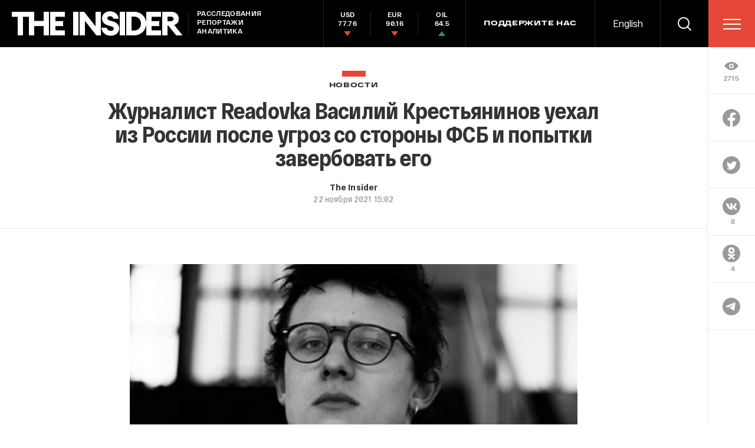

--- FILE ---
content_type: text/html; charset=utf-8
request_url: https://www.google.com/recaptcha/api2/anchor?ar=1&k=6LfXXlQrAAAAAJfFz-T9_R_zHKzorpYdeA7oEl5d&co=aHR0cHM6Ly90aGVpbnMucnU6NDQz&hl=en&v=PoyoqOPhxBO7pBk68S4YbpHZ&size=invisible&anchor-ms=20000&execute-ms=30000&cb=2mf6a1bqvryz
body_size: 49524
content:
<!DOCTYPE HTML><html dir="ltr" lang="en"><head><meta http-equiv="Content-Type" content="text/html; charset=UTF-8">
<meta http-equiv="X-UA-Compatible" content="IE=edge">
<title>reCAPTCHA</title>
<style type="text/css">
/* cyrillic-ext */
@font-face {
  font-family: 'Roboto';
  font-style: normal;
  font-weight: 400;
  font-stretch: 100%;
  src: url(//fonts.gstatic.com/s/roboto/v48/KFO7CnqEu92Fr1ME7kSn66aGLdTylUAMa3GUBHMdazTgWw.woff2) format('woff2');
  unicode-range: U+0460-052F, U+1C80-1C8A, U+20B4, U+2DE0-2DFF, U+A640-A69F, U+FE2E-FE2F;
}
/* cyrillic */
@font-face {
  font-family: 'Roboto';
  font-style: normal;
  font-weight: 400;
  font-stretch: 100%;
  src: url(//fonts.gstatic.com/s/roboto/v48/KFO7CnqEu92Fr1ME7kSn66aGLdTylUAMa3iUBHMdazTgWw.woff2) format('woff2');
  unicode-range: U+0301, U+0400-045F, U+0490-0491, U+04B0-04B1, U+2116;
}
/* greek-ext */
@font-face {
  font-family: 'Roboto';
  font-style: normal;
  font-weight: 400;
  font-stretch: 100%;
  src: url(//fonts.gstatic.com/s/roboto/v48/KFO7CnqEu92Fr1ME7kSn66aGLdTylUAMa3CUBHMdazTgWw.woff2) format('woff2');
  unicode-range: U+1F00-1FFF;
}
/* greek */
@font-face {
  font-family: 'Roboto';
  font-style: normal;
  font-weight: 400;
  font-stretch: 100%;
  src: url(//fonts.gstatic.com/s/roboto/v48/KFO7CnqEu92Fr1ME7kSn66aGLdTylUAMa3-UBHMdazTgWw.woff2) format('woff2');
  unicode-range: U+0370-0377, U+037A-037F, U+0384-038A, U+038C, U+038E-03A1, U+03A3-03FF;
}
/* math */
@font-face {
  font-family: 'Roboto';
  font-style: normal;
  font-weight: 400;
  font-stretch: 100%;
  src: url(//fonts.gstatic.com/s/roboto/v48/KFO7CnqEu92Fr1ME7kSn66aGLdTylUAMawCUBHMdazTgWw.woff2) format('woff2');
  unicode-range: U+0302-0303, U+0305, U+0307-0308, U+0310, U+0312, U+0315, U+031A, U+0326-0327, U+032C, U+032F-0330, U+0332-0333, U+0338, U+033A, U+0346, U+034D, U+0391-03A1, U+03A3-03A9, U+03B1-03C9, U+03D1, U+03D5-03D6, U+03F0-03F1, U+03F4-03F5, U+2016-2017, U+2034-2038, U+203C, U+2040, U+2043, U+2047, U+2050, U+2057, U+205F, U+2070-2071, U+2074-208E, U+2090-209C, U+20D0-20DC, U+20E1, U+20E5-20EF, U+2100-2112, U+2114-2115, U+2117-2121, U+2123-214F, U+2190, U+2192, U+2194-21AE, U+21B0-21E5, U+21F1-21F2, U+21F4-2211, U+2213-2214, U+2216-22FF, U+2308-230B, U+2310, U+2319, U+231C-2321, U+2336-237A, U+237C, U+2395, U+239B-23B7, U+23D0, U+23DC-23E1, U+2474-2475, U+25AF, U+25B3, U+25B7, U+25BD, U+25C1, U+25CA, U+25CC, U+25FB, U+266D-266F, U+27C0-27FF, U+2900-2AFF, U+2B0E-2B11, U+2B30-2B4C, U+2BFE, U+3030, U+FF5B, U+FF5D, U+1D400-1D7FF, U+1EE00-1EEFF;
}
/* symbols */
@font-face {
  font-family: 'Roboto';
  font-style: normal;
  font-weight: 400;
  font-stretch: 100%;
  src: url(//fonts.gstatic.com/s/roboto/v48/KFO7CnqEu92Fr1ME7kSn66aGLdTylUAMaxKUBHMdazTgWw.woff2) format('woff2');
  unicode-range: U+0001-000C, U+000E-001F, U+007F-009F, U+20DD-20E0, U+20E2-20E4, U+2150-218F, U+2190, U+2192, U+2194-2199, U+21AF, U+21E6-21F0, U+21F3, U+2218-2219, U+2299, U+22C4-22C6, U+2300-243F, U+2440-244A, U+2460-24FF, U+25A0-27BF, U+2800-28FF, U+2921-2922, U+2981, U+29BF, U+29EB, U+2B00-2BFF, U+4DC0-4DFF, U+FFF9-FFFB, U+10140-1018E, U+10190-1019C, U+101A0, U+101D0-101FD, U+102E0-102FB, U+10E60-10E7E, U+1D2C0-1D2D3, U+1D2E0-1D37F, U+1F000-1F0FF, U+1F100-1F1AD, U+1F1E6-1F1FF, U+1F30D-1F30F, U+1F315, U+1F31C, U+1F31E, U+1F320-1F32C, U+1F336, U+1F378, U+1F37D, U+1F382, U+1F393-1F39F, U+1F3A7-1F3A8, U+1F3AC-1F3AF, U+1F3C2, U+1F3C4-1F3C6, U+1F3CA-1F3CE, U+1F3D4-1F3E0, U+1F3ED, U+1F3F1-1F3F3, U+1F3F5-1F3F7, U+1F408, U+1F415, U+1F41F, U+1F426, U+1F43F, U+1F441-1F442, U+1F444, U+1F446-1F449, U+1F44C-1F44E, U+1F453, U+1F46A, U+1F47D, U+1F4A3, U+1F4B0, U+1F4B3, U+1F4B9, U+1F4BB, U+1F4BF, U+1F4C8-1F4CB, U+1F4D6, U+1F4DA, U+1F4DF, U+1F4E3-1F4E6, U+1F4EA-1F4ED, U+1F4F7, U+1F4F9-1F4FB, U+1F4FD-1F4FE, U+1F503, U+1F507-1F50B, U+1F50D, U+1F512-1F513, U+1F53E-1F54A, U+1F54F-1F5FA, U+1F610, U+1F650-1F67F, U+1F687, U+1F68D, U+1F691, U+1F694, U+1F698, U+1F6AD, U+1F6B2, U+1F6B9-1F6BA, U+1F6BC, U+1F6C6-1F6CF, U+1F6D3-1F6D7, U+1F6E0-1F6EA, U+1F6F0-1F6F3, U+1F6F7-1F6FC, U+1F700-1F7FF, U+1F800-1F80B, U+1F810-1F847, U+1F850-1F859, U+1F860-1F887, U+1F890-1F8AD, U+1F8B0-1F8BB, U+1F8C0-1F8C1, U+1F900-1F90B, U+1F93B, U+1F946, U+1F984, U+1F996, U+1F9E9, U+1FA00-1FA6F, U+1FA70-1FA7C, U+1FA80-1FA89, U+1FA8F-1FAC6, U+1FACE-1FADC, U+1FADF-1FAE9, U+1FAF0-1FAF8, U+1FB00-1FBFF;
}
/* vietnamese */
@font-face {
  font-family: 'Roboto';
  font-style: normal;
  font-weight: 400;
  font-stretch: 100%;
  src: url(//fonts.gstatic.com/s/roboto/v48/KFO7CnqEu92Fr1ME7kSn66aGLdTylUAMa3OUBHMdazTgWw.woff2) format('woff2');
  unicode-range: U+0102-0103, U+0110-0111, U+0128-0129, U+0168-0169, U+01A0-01A1, U+01AF-01B0, U+0300-0301, U+0303-0304, U+0308-0309, U+0323, U+0329, U+1EA0-1EF9, U+20AB;
}
/* latin-ext */
@font-face {
  font-family: 'Roboto';
  font-style: normal;
  font-weight: 400;
  font-stretch: 100%;
  src: url(//fonts.gstatic.com/s/roboto/v48/KFO7CnqEu92Fr1ME7kSn66aGLdTylUAMa3KUBHMdazTgWw.woff2) format('woff2');
  unicode-range: U+0100-02BA, U+02BD-02C5, U+02C7-02CC, U+02CE-02D7, U+02DD-02FF, U+0304, U+0308, U+0329, U+1D00-1DBF, U+1E00-1E9F, U+1EF2-1EFF, U+2020, U+20A0-20AB, U+20AD-20C0, U+2113, U+2C60-2C7F, U+A720-A7FF;
}
/* latin */
@font-face {
  font-family: 'Roboto';
  font-style: normal;
  font-weight: 400;
  font-stretch: 100%;
  src: url(//fonts.gstatic.com/s/roboto/v48/KFO7CnqEu92Fr1ME7kSn66aGLdTylUAMa3yUBHMdazQ.woff2) format('woff2');
  unicode-range: U+0000-00FF, U+0131, U+0152-0153, U+02BB-02BC, U+02C6, U+02DA, U+02DC, U+0304, U+0308, U+0329, U+2000-206F, U+20AC, U+2122, U+2191, U+2193, U+2212, U+2215, U+FEFF, U+FFFD;
}
/* cyrillic-ext */
@font-face {
  font-family: 'Roboto';
  font-style: normal;
  font-weight: 500;
  font-stretch: 100%;
  src: url(//fonts.gstatic.com/s/roboto/v48/KFO7CnqEu92Fr1ME7kSn66aGLdTylUAMa3GUBHMdazTgWw.woff2) format('woff2');
  unicode-range: U+0460-052F, U+1C80-1C8A, U+20B4, U+2DE0-2DFF, U+A640-A69F, U+FE2E-FE2F;
}
/* cyrillic */
@font-face {
  font-family: 'Roboto';
  font-style: normal;
  font-weight: 500;
  font-stretch: 100%;
  src: url(//fonts.gstatic.com/s/roboto/v48/KFO7CnqEu92Fr1ME7kSn66aGLdTylUAMa3iUBHMdazTgWw.woff2) format('woff2');
  unicode-range: U+0301, U+0400-045F, U+0490-0491, U+04B0-04B1, U+2116;
}
/* greek-ext */
@font-face {
  font-family: 'Roboto';
  font-style: normal;
  font-weight: 500;
  font-stretch: 100%;
  src: url(//fonts.gstatic.com/s/roboto/v48/KFO7CnqEu92Fr1ME7kSn66aGLdTylUAMa3CUBHMdazTgWw.woff2) format('woff2');
  unicode-range: U+1F00-1FFF;
}
/* greek */
@font-face {
  font-family: 'Roboto';
  font-style: normal;
  font-weight: 500;
  font-stretch: 100%;
  src: url(//fonts.gstatic.com/s/roboto/v48/KFO7CnqEu92Fr1ME7kSn66aGLdTylUAMa3-UBHMdazTgWw.woff2) format('woff2');
  unicode-range: U+0370-0377, U+037A-037F, U+0384-038A, U+038C, U+038E-03A1, U+03A3-03FF;
}
/* math */
@font-face {
  font-family: 'Roboto';
  font-style: normal;
  font-weight: 500;
  font-stretch: 100%;
  src: url(//fonts.gstatic.com/s/roboto/v48/KFO7CnqEu92Fr1ME7kSn66aGLdTylUAMawCUBHMdazTgWw.woff2) format('woff2');
  unicode-range: U+0302-0303, U+0305, U+0307-0308, U+0310, U+0312, U+0315, U+031A, U+0326-0327, U+032C, U+032F-0330, U+0332-0333, U+0338, U+033A, U+0346, U+034D, U+0391-03A1, U+03A3-03A9, U+03B1-03C9, U+03D1, U+03D5-03D6, U+03F0-03F1, U+03F4-03F5, U+2016-2017, U+2034-2038, U+203C, U+2040, U+2043, U+2047, U+2050, U+2057, U+205F, U+2070-2071, U+2074-208E, U+2090-209C, U+20D0-20DC, U+20E1, U+20E5-20EF, U+2100-2112, U+2114-2115, U+2117-2121, U+2123-214F, U+2190, U+2192, U+2194-21AE, U+21B0-21E5, U+21F1-21F2, U+21F4-2211, U+2213-2214, U+2216-22FF, U+2308-230B, U+2310, U+2319, U+231C-2321, U+2336-237A, U+237C, U+2395, U+239B-23B7, U+23D0, U+23DC-23E1, U+2474-2475, U+25AF, U+25B3, U+25B7, U+25BD, U+25C1, U+25CA, U+25CC, U+25FB, U+266D-266F, U+27C0-27FF, U+2900-2AFF, U+2B0E-2B11, U+2B30-2B4C, U+2BFE, U+3030, U+FF5B, U+FF5D, U+1D400-1D7FF, U+1EE00-1EEFF;
}
/* symbols */
@font-face {
  font-family: 'Roboto';
  font-style: normal;
  font-weight: 500;
  font-stretch: 100%;
  src: url(//fonts.gstatic.com/s/roboto/v48/KFO7CnqEu92Fr1ME7kSn66aGLdTylUAMaxKUBHMdazTgWw.woff2) format('woff2');
  unicode-range: U+0001-000C, U+000E-001F, U+007F-009F, U+20DD-20E0, U+20E2-20E4, U+2150-218F, U+2190, U+2192, U+2194-2199, U+21AF, U+21E6-21F0, U+21F3, U+2218-2219, U+2299, U+22C4-22C6, U+2300-243F, U+2440-244A, U+2460-24FF, U+25A0-27BF, U+2800-28FF, U+2921-2922, U+2981, U+29BF, U+29EB, U+2B00-2BFF, U+4DC0-4DFF, U+FFF9-FFFB, U+10140-1018E, U+10190-1019C, U+101A0, U+101D0-101FD, U+102E0-102FB, U+10E60-10E7E, U+1D2C0-1D2D3, U+1D2E0-1D37F, U+1F000-1F0FF, U+1F100-1F1AD, U+1F1E6-1F1FF, U+1F30D-1F30F, U+1F315, U+1F31C, U+1F31E, U+1F320-1F32C, U+1F336, U+1F378, U+1F37D, U+1F382, U+1F393-1F39F, U+1F3A7-1F3A8, U+1F3AC-1F3AF, U+1F3C2, U+1F3C4-1F3C6, U+1F3CA-1F3CE, U+1F3D4-1F3E0, U+1F3ED, U+1F3F1-1F3F3, U+1F3F5-1F3F7, U+1F408, U+1F415, U+1F41F, U+1F426, U+1F43F, U+1F441-1F442, U+1F444, U+1F446-1F449, U+1F44C-1F44E, U+1F453, U+1F46A, U+1F47D, U+1F4A3, U+1F4B0, U+1F4B3, U+1F4B9, U+1F4BB, U+1F4BF, U+1F4C8-1F4CB, U+1F4D6, U+1F4DA, U+1F4DF, U+1F4E3-1F4E6, U+1F4EA-1F4ED, U+1F4F7, U+1F4F9-1F4FB, U+1F4FD-1F4FE, U+1F503, U+1F507-1F50B, U+1F50D, U+1F512-1F513, U+1F53E-1F54A, U+1F54F-1F5FA, U+1F610, U+1F650-1F67F, U+1F687, U+1F68D, U+1F691, U+1F694, U+1F698, U+1F6AD, U+1F6B2, U+1F6B9-1F6BA, U+1F6BC, U+1F6C6-1F6CF, U+1F6D3-1F6D7, U+1F6E0-1F6EA, U+1F6F0-1F6F3, U+1F6F7-1F6FC, U+1F700-1F7FF, U+1F800-1F80B, U+1F810-1F847, U+1F850-1F859, U+1F860-1F887, U+1F890-1F8AD, U+1F8B0-1F8BB, U+1F8C0-1F8C1, U+1F900-1F90B, U+1F93B, U+1F946, U+1F984, U+1F996, U+1F9E9, U+1FA00-1FA6F, U+1FA70-1FA7C, U+1FA80-1FA89, U+1FA8F-1FAC6, U+1FACE-1FADC, U+1FADF-1FAE9, U+1FAF0-1FAF8, U+1FB00-1FBFF;
}
/* vietnamese */
@font-face {
  font-family: 'Roboto';
  font-style: normal;
  font-weight: 500;
  font-stretch: 100%;
  src: url(//fonts.gstatic.com/s/roboto/v48/KFO7CnqEu92Fr1ME7kSn66aGLdTylUAMa3OUBHMdazTgWw.woff2) format('woff2');
  unicode-range: U+0102-0103, U+0110-0111, U+0128-0129, U+0168-0169, U+01A0-01A1, U+01AF-01B0, U+0300-0301, U+0303-0304, U+0308-0309, U+0323, U+0329, U+1EA0-1EF9, U+20AB;
}
/* latin-ext */
@font-face {
  font-family: 'Roboto';
  font-style: normal;
  font-weight: 500;
  font-stretch: 100%;
  src: url(//fonts.gstatic.com/s/roboto/v48/KFO7CnqEu92Fr1ME7kSn66aGLdTylUAMa3KUBHMdazTgWw.woff2) format('woff2');
  unicode-range: U+0100-02BA, U+02BD-02C5, U+02C7-02CC, U+02CE-02D7, U+02DD-02FF, U+0304, U+0308, U+0329, U+1D00-1DBF, U+1E00-1E9F, U+1EF2-1EFF, U+2020, U+20A0-20AB, U+20AD-20C0, U+2113, U+2C60-2C7F, U+A720-A7FF;
}
/* latin */
@font-face {
  font-family: 'Roboto';
  font-style: normal;
  font-weight: 500;
  font-stretch: 100%;
  src: url(//fonts.gstatic.com/s/roboto/v48/KFO7CnqEu92Fr1ME7kSn66aGLdTylUAMa3yUBHMdazQ.woff2) format('woff2');
  unicode-range: U+0000-00FF, U+0131, U+0152-0153, U+02BB-02BC, U+02C6, U+02DA, U+02DC, U+0304, U+0308, U+0329, U+2000-206F, U+20AC, U+2122, U+2191, U+2193, U+2212, U+2215, U+FEFF, U+FFFD;
}
/* cyrillic-ext */
@font-face {
  font-family: 'Roboto';
  font-style: normal;
  font-weight: 900;
  font-stretch: 100%;
  src: url(//fonts.gstatic.com/s/roboto/v48/KFO7CnqEu92Fr1ME7kSn66aGLdTylUAMa3GUBHMdazTgWw.woff2) format('woff2');
  unicode-range: U+0460-052F, U+1C80-1C8A, U+20B4, U+2DE0-2DFF, U+A640-A69F, U+FE2E-FE2F;
}
/* cyrillic */
@font-face {
  font-family: 'Roboto';
  font-style: normal;
  font-weight: 900;
  font-stretch: 100%;
  src: url(//fonts.gstatic.com/s/roboto/v48/KFO7CnqEu92Fr1ME7kSn66aGLdTylUAMa3iUBHMdazTgWw.woff2) format('woff2');
  unicode-range: U+0301, U+0400-045F, U+0490-0491, U+04B0-04B1, U+2116;
}
/* greek-ext */
@font-face {
  font-family: 'Roboto';
  font-style: normal;
  font-weight: 900;
  font-stretch: 100%;
  src: url(//fonts.gstatic.com/s/roboto/v48/KFO7CnqEu92Fr1ME7kSn66aGLdTylUAMa3CUBHMdazTgWw.woff2) format('woff2');
  unicode-range: U+1F00-1FFF;
}
/* greek */
@font-face {
  font-family: 'Roboto';
  font-style: normal;
  font-weight: 900;
  font-stretch: 100%;
  src: url(//fonts.gstatic.com/s/roboto/v48/KFO7CnqEu92Fr1ME7kSn66aGLdTylUAMa3-UBHMdazTgWw.woff2) format('woff2');
  unicode-range: U+0370-0377, U+037A-037F, U+0384-038A, U+038C, U+038E-03A1, U+03A3-03FF;
}
/* math */
@font-face {
  font-family: 'Roboto';
  font-style: normal;
  font-weight: 900;
  font-stretch: 100%;
  src: url(//fonts.gstatic.com/s/roboto/v48/KFO7CnqEu92Fr1ME7kSn66aGLdTylUAMawCUBHMdazTgWw.woff2) format('woff2');
  unicode-range: U+0302-0303, U+0305, U+0307-0308, U+0310, U+0312, U+0315, U+031A, U+0326-0327, U+032C, U+032F-0330, U+0332-0333, U+0338, U+033A, U+0346, U+034D, U+0391-03A1, U+03A3-03A9, U+03B1-03C9, U+03D1, U+03D5-03D6, U+03F0-03F1, U+03F4-03F5, U+2016-2017, U+2034-2038, U+203C, U+2040, U+2043, U+2047, U+2050, U+2057, U+205F, U+2070-2071, U+2074-208E, U+2090-209C, U+20D0-20DC, U+20E1, U+20E5-20EF, U+2100-2112, U+2114-2115, U+2117-2121, U+2123-214F, U+2190, U+2192, U+2194-21AE, U+21B0-21E5, U+21F1-21F2, U+21F4-2211, U+2213-2214, U+2216-22FF, U+2308-230B, U+2310, U+2319, U+231C-2321, U+2336-237A, U+237C, U+2395, U+239B-23B7, U+23D0, U+23DC-23E1, U+2474-2475, U+25AF, U+25B3, U+25B7, U+25BD, U+25C1, U+25CA, U+25CC, U+25FB, U+266D-266F, U+27C0-27FF, U+2900-2AFF, U+2B0E-2B11, U+2B30-2B4C, U+2BFE, U+3030, U+FF5B, U+FF5D, U+1D400-1D7FF, U+1EE00-1EEFF;
}
/* symbols */
@font-face {
  font-family: 'Roboto';
  font-style: normal;
  font-weight: 900;
  font-stretch: 100%;
  src: url(//fonts.gstatic.com/s/roboto/v48/KFO7CnqEu92Fr1ME7kSn66aGLdTylUAMaxKUBHMdazTgWw.woff2) format('woff2');
  unicode-range: U+0001-000C, U+000E-001F, U+007F-009F, U+20DD-20E0, U+20E2-20E4, U+2150-218F, U+2190, U+2192, U+2194-2199, U+21AF, U+21E6-21F0, U+21F3, U+2218-2219, U+2299, U+22C4-22C6, U+2300-243F, U+2440-244A, U+2460-24FF, U+25A0-27BF, U+2800-28FF, U+2921-2922, U+2981, U+29BF, U+29EB, U+2B00-2BFF, U+4DC0-4DFF, U+FFF9-FFFB, U+10140-1018E, U+10190-1019C, U+101A0, U+101D0-101FD, U+102E0-102FB, U+10E60-10E7E, U+1D2C0-1D2D3, U+1D2E0-1D37F, U+1F000-1F0FF, U+1F100-1F1AD, U+1F1E6-1F1FF, U+1F30D-1F30F, U+1F315, U+1F31C, U+1F31E, U+1F320-1F32C, U+1F336, U+1F378, U+1F37D, U+1F382, U+1F393-1F39F, U+1F3A7-1F3A8, U+1F3AC-1F3AF, U+1F3C2, U+1F3C4-1F3C6, U+1F3CA-1F3CE, U+1F3D4-1F3E0, U+1F3ED, U+1F3F1-1F3F3, U+1F3F5-1F3F7, U+1F408, U+1F415, U+1F41F, U+1F426, U+1F43F, U+1F441-1F442, U+1F444, U+1F446-1F449, U+1F44C-1F44E, U+1F453, U+1F46A, U+1F47D, U+1F4A3, U+1F4B0, U+1F4B3, U+1F4B9, U+1F4BB, U+1F4BF, U+1F4C8-1F4CB, U+1F4D6, U+1F4DA, U+1F4DF, U+1F4E3-1F4E6, U+1F4EA-1F4ED, U+1F4F7, U+1F4F9-1F4FB, U+1F4FD-1F4FE, U+1F503, U+1F507-1F50B, U+1F50D, U+1F512-1F513, U+1F53E-1F54A, U+1F54F-1F5FA, U+1F610, U+1F650-1F67F, U+1F687, U+1F68D, U+1F691, U+1F694, U+1F698, U+1F6AD, U+1F6B2, U+1F6B9-1F6BA, U+1F6BC, U+1F6C6-1F6CF, U+1F6D3-1F6D7, U+1F6E0-1F6EA, U+1F6F0-1F6F3, U+1F6F7-1F6FC, U+1F700-1F7FF, U+1F800-1F80B, U+1F810-1F847, U+1F850-1F859, U+1F860-1F887, U+1F890-1F8AD, U+1F8B0-1F8BB, U+1F8C0-1F8C1, U+1F900-1F90B, U+1F93B, U+1F946, U+1F984, U+1F996, U+1F9E9, U+1FA00-1FA6F, U+1FA70-1FA7C, U+1FA80-1FA89, U+1FA8F-1FAC6, U+1FACE-1FADC, U+1FADF-1FAE9, U+1FAF0-1FAF8, U+1FB00-1FBFF;
}
/* vietnamese */
@font-face {
  font-family: 'Roboto';
  font-style: normal;
  font-weight: 900;
  font-stretch: 100%;
  src: url(//fonts.gstatic.com/s/roboto/v48/KFO7CnqEu92Fr1ME7kSn66aGLdTylUAMa3OUBHMdazTgWw.woff2) format('woff2');
  unicode-range: U+0102-0103, U+0110-0111, U+0128-0129, U+0168-0169, U+01A0-01A1, U+01AF-01B0, U+0300-0301, U+0303-0304, U+0308-0309, U+0323, U+0329, U+1EA0-1EF9, U+20AB;
}
/* latin-ext */
@font-face {
  font-family: 'Roboto';
  font-style: normal;
  font-weight: 900;
  font-stretch: 100%;
  src: url(//fonts.gstatic.com/s/roboto/v48/KFO7CnqEu92Fr1ME7kSn66aGLdTylUAMa3KUBHMdazTgWw.woff2) format('woff2');
  unicode-range: U+0100-02BA, U+02BD-02C5, U+02C7-02CC, U+02CE-02D7, U+02DD-02FF, U+0304, U+0308, U+0329, U+1D00-1DBF, U+1E00-1E9F, U+1EF2-1EFF, U+2020, U+20A0-20AB, U+20AD-20C0, U+2113, U+2C60-2C7F, U+A720-A7FF;
}
/* latin */
@font-face {
  font-family: 'Roboto';
  font-style: normal;
  font-weight: 900;
  font-stretch: 100%;
  src: url(//fonts.gstatic.com/s/roboto/v48/KFO7CnqEu92Fr1ME7kSn66aGLdTylUAMa3yUBHMdazQ.woff2) format('woff2');
  unicode-range: U+0000-00FF, U+0131, U+0152-0153, U+02BB-02BC, U+02C6, U+02DA, U+02DC, U+0304, U+0308, U+0329, U+2000-206F, U+20AC, U+2122, U+2191, U+2193, U+2212, U+2215, U+FEFF, U+FFFD;
}

</style>
<link rel="stylesheet" type="text/css" href="https://www.gstatic.com/recaptcha/releases/PoyoqOPhxBO7pBk68S4YbpHZ/styles__ltr.css">
<script nonce="RaYMjk4mmZQmrncHJ6M8fw" type="text/javascript">window['__recaptcha_api'] = 'https://www.google.com/recaptcha/api2/';</script>
<script type="text/javascript" src="https://www.gstatic.com/recaptcha/releases/PoyoqOPhxBO7pBk68S4YbpHZ/recaptcha__en.js" nonce="RaYMjk4mmZQmrncHJ6M8fw">
      
    </script></head>
<body><div id="rc-anchor-alert" class="rc-anchor-alert"></div>
<input type="hidden" id="recaptcha-token" value="[base64]">
<script type="text/javascript" nonce="RaYMjk4mmZQmrncHJ6M8fw">
      recaptcha.anchor.Main.init("[\x22ainput\x22,[\x22bgdata\x22,\x22\x22,\[base64]/[base64]/[base64]/ZyhXLGgpOnEoW04sMjEsbF0sVywwKSxoKSxmYWxzZSxmYWxzZSl9Y2F0Y2goayl7RygzNTgsVyk/[base64]/[base64]/[base64]/[base64]/[base64]/[base64]/[base64]/bmV3IEJbT10oRFswXSk6dz09Mj9uZXcgQltPXShEWzBdLERbMV0pOnc9PTM/bmV3IEJbT10oRFswXSxEWzFdLERbMl0pOnc9PTQ/[base64]/[base64]/[base64]/[base64]/[base64]\\u003d\x22,\[base64]\\u003d\x22,\x22LjrDnsOiw7QHwoTDhkQ0NW47BcOKwpYaV8Kyw78ubEPCtMKcVFbDhcOiw5hJw5vDp8K7w6pcVAI2w6fCszVBw4VgYzk3w47DgsKTw4/[base64]/Cv8O9wr/Cr18Fwr9ewpjCkcOJK8KxQ8OLdEVFOyw6csKEwpwSw44banc0UMOEIVUQLRXDiSdzcMOCNB4rFsK2IVDCtW7CiloRw5Zvw5nCjcO9w7l9wq/DszMoOANpwqzCg8Ouw6LCrHnDly/DqsOuwrdLw4HCoBxFwoPCsh/[base64]/DkMO4wpnDgcO1bnwxwpzDn8KTwo0rRErDmMO2bmvDvcOGRX/Ds8OCw5Q2SMOdYcK1wpc/SVfDssKtw6PDgQfCicKSw7HCnm7DusKYwrMxXWd/HF4Kwo/Dq8OnRiLDpAERRMOyw79sw70Ow7d7LXfCl8OmDUDCvMKxGcOzw6bDvx18w6/Cr0N7wrZkwpHDnwfDu8OcwpVUNMKYwp/DvcOtw5zCqMKxwqR1IxXDjhhIe8O4wpzCp8Kow4rDiMKaw7jCq8KLM8OKe1vCrMO0woc3FVZLNsORME/CmMKAwoLCvsOeb8Kzwr3DnnHDgMKwwofDgEdbw4TCmMKrMMOQKMOGY0BuGMKYbSN/ICbCoWVQw65ELyJEFcOYw4zDgW3Dq2PDrMO9CMOzdsOywrfCtsKZwqnCgBQkw6xaw7g7UncjwoLDucK7CkgtWsOwwr5HUcKLwqfCsSDDv8KCC8KDUcKGTsKbbMKxw4JHwrF5w5Efw6guwq8bSRXDnQfCvkpbw6ASw5AYLB3ClMK1wpLCkcOGC2TDhy/[base64]/Cp8ODwrYHAsOfOhDCssKyfXpOP8OEw5zCqzrDncOEGEgIwojDp0fDqcKGwp/[base64]/CrsK9FcO7cBILwqXCgD4DwofCrDTDt8ODw4YYDwXDvsKIQsKPH8OVZMKIJwdBw48Gw5TCtCTDjcOdEGnCscKYwo/[base64]/U8Oiwr/DsMOvCcKswp7Dh8OGw7QdbcOuwrQ6w6TCgB5Xwpg6w6kqwoghZgPCmy11w5o0VsOtQ8OtWcKzw4hKHcKmXsKDw7nCocOsbcK4w4HCsjscdgrCiHnDqQnCpsKjwrNsw6UmwqcpO8Knwoxnw7x1P2fCp8OUwr/CrcOIwonDtcOuwo/Dv0bCqsKHw69Uw5Uaw77DskzChQrCog0mUMOSw69Cw6/[base64]/DocOafDHDhVBwUcOow5pRSknDqHXDuMO9woTDgxfCs8Oxw6FiwonCmwAwWGNJH39Gw6YXw47CrzXCkyvDl0Bfw7F5MFQhEyPDscOSG8OZw6YGLwcKZgnCgsO6Qk87U082PMOyVsKNcAldRhHCsMOBDsKlDHwmeSAKAzcSwpfCiBR/AcKgw7DCiwLCqDNyw7wpwqxFHGgOw4zDkl3Dl3bDvMKjwpdiw5kWcMO/w5cow7vCncKiPVvDvsOZT8KrFcK7w6jDgcOTw6zDnCLDrwNWKj/CgwlCKV/CvMOWw5o6wrnDv8KfwrbCnDsiwphNa0bCvCIlworDpj7Dq0N8wqHDjX/Dsy/Cv8KXw54oKMOaasK7w5fDu8KSbG0Hw5zDssKsDRUOK8OaaxHDtWYEw6zDh2FdZMOawqNTCxTDkHlrw7PDhcOFwoohwqNEwrLCo8Kkwq5WEUzCtwc8wrFkw4XCmsOKdsKvwrvDm8K4FglQw4I+HMKzAA/Dnlx2dEjCiMKuUWvDncKUw5DDpQFWwp3CscOhwrVFw4DCoMKIwoTCrsKhKcOpdw5hF8O0wrgmGELCmMOpw4/[base64]/CocK7MsO5w7zDpMK1w7hlbUcgbRdvcT4jw7rDnMOZwrHDunUQQQI3wpLCmmBEDsOuS25/RcOmBWkubgLCrMONwo9eH1jDq3bDm1vCpMO+Z8Ojw687fsOAw47DmnHCiEvDpHzCvMKhMhtjwptvw5DCqgbDsDsBw4JcCC9nWcKWMcOMw7jCmsOiOXnDqsKpYcO/w4QPbMKRw5J3w4nDl0dedcKFWFJGc8Oow5Btw5vCrXrCoXh9OEnCi8K9wpodw5LCr3LCsMKAwrp5w4tQKAzCrTluwpbCtcKMEcKzw4FWw4lUY8OyeGozw7fClQLCucO7w4QlEGQLeGPCmFbCugozwpHDhxPCp8OhbXvCv8K8f2TCr8KAL3xjw7/DvMOJwo/DssOlLHEYUcKbw6BzLEtWw6Q/KMK7acK7w75WV8KoMjU8WcO1FMKlw4LCmMO3wp4yZcKQfj/CtsOXHTvCl8K4wrTCjGfClMO9L15KFMO0wqfDn3YQw6PCkcOAScK7w6pcE8Oybm/[base64]/DjMOQw5/DkFzChjHCohHDixkrw7Asw7Y/acORwp4vVSgkw77DjiTDhcKWOMOrGCvDkcO+w47DpWFHwqR0Y8Ovw69qw69xIsO3acOowogMOHEkZcO9w4VzEsKHw5rCosKBFcK1SsKTwq3DrWVxOSEGw5x5ZFjDl3rDim1JwrDDkkJQYMOww5/DlsOswp93w4PCp0hSFcKFScK6w78Ww5zDp8KAwoXCl8Olwr3CvsKLbjbCjx5fcMOHIlN6T8OTNMKowobDhsOGRTLCnG3DtinCnjVpwoVaw5AEAcODwrjDtz8sP145w5grPAFfwrvCrnpDw6EKw7Bxwp1UDcOHYXwowrnDkR/Co8OXwrXCq8OQwrVkCRHCgFQRw6/Ci8O1wrIJwqYvwo3DoEfDnU/CpcOUX8K7wpAxVgMyV8OrYMOWQA1uWFN7YsKIMsOFS8KXw7EFC0FSwqPCrMODf8OVHsO+wrLCoMK/w6zCvmLDvVsLfMOUTsKBDcKiE8ORBMOYw5dnwoFHwpPDvcOraQVxUsKgwpDClCnDpVddKsK0ABkuD0HDp1kaNWnDvwzDh8OEw7vCp11awovCiVkRRgxwVMOzw589w61mwr5HD3XDs2gLwpgZYUjCgRfDljPDgcONw7fCnyRBAcOEwrLCl8OnBwBMVRhsw5Y0OMODw5/[base64]/DhcKHUSk2XMKBB07DtQnCt8K0C8K1F3XCt0rCqsKSA8KowrEVwqzCmMKkEl3CicOuWEp/woNRHWTDlU7ChyrDpEXDrGEww6AOw6l4w7Bew602w6XDi8O4e8K9WMK7wrbCicO/woF+asOSNR3Cl8KZwonClsKJwocUPUPCqGPCmcOHHwgaw4DDrsKyNBnCul7DixRLw4bCh8OuYlJgR0IuwoJ9wrvCsjAAwqdAfsKXwpkLw6cRw4jClB9Cw75Tw7fDhFIVKsKtPMKBK0XDl0R3aMO9wp9bw4TCgyt/wp1Nwp4UWsKzwotowrbDvsOUwqsGHGjCt3jCo8O9R3nCrsOhPgLCjcKdwpgLcWINPh9pw5ctesKGPD1bF1UYIsOwdcK1w6wHSibDgWwlw48/w4xuw6fCk2fCjsOlXAQxBcKnMAcXZk7CuBEwIMOWw6E9ZcKfbkfCqgwHLSnDo8Oow47DnMK8w4LDnU7DuMKzH1/[base64]/w4llFgfCpMOQUHjCjcKzC3ZWw5zCkGgFeyzCt8Ocw6IFwpUoEC92dMOWwpbDt2/DhsKea8KMXcKBBsO6YnjCucOtw7XDvCchw7TDkcKvwrHDjwlwwo7CocKKwrxrw6xrw6TDvUY6GEfCjMOrWcOVw6h/w6PDqyXCl3wvw5Jbw4bClh3DgxdJC8ODBn7Dk8OMBgvDoSQjIcKcwqDDosKAR8KOHEN/[base64]/DksKLw6XDgWMjwpk4w7vDomrCg8KIworDhHhIw4Qjw6MBNsO/wpjCtl7CrV8kXyBmwpXCmyvDhzjCmgxHwpbCmTXCqmAyw7USw4zDoBDDoMKedsKPwrXDgMOqw7EyCxhzw5VPG8Kzwr7CgmrDpMKCw4svw6bCi8KSw5TDvwUawo7Dj3xYPMORFztbwqLDlcONw5XDijtzRcOjA8O5w5lcTMOtFmtiwqUpfMOnw7hOw4c5w5/[base64]/CmgHCiBpYRklbwovDvCgNcUjCqsO3awbCjcOzwpNzZmjCqDnDgMOgwoczw4rDkMO/bCnDhMOuw7kjVcKiwqzDrMKlGlAnB2zDtC5SwrxPfMK+fcO9w703w4AOwr/[base64]/Cr3DDlcO+Gn3ClFXDsTt4PsK3wojDmXoNwqHCrMKlZXttw77DiMOuUsKXIQHDsBvCjDwnwqV1Xh/Cr8Oqw6ITUUzDiRTDvcOiG0/DqcKiIh1oKcKbDR58wq/DvcOyeUkww6tgSAg0w6kVOgrDtMKhwpQgHcOPw7zCocObJgjCo8O+w4/CsBPDqMO1w45mw6IuMi3CicOuKcKbVTzCscK5KU7CrMO1wqFxcTg4w60nG0Jkd8O7w71kwoXCscOGw4NfewbCrHorwqVQw4oow49Zw6EMw6zCk8O1w54/YsKNEH/Dv8K3wqBmwqvDpi/[base64]/CmXxvwpJnwq4Twq9aw4cFwoLDqg1eX8Ktw7fDlwNuwqzCgU3Ds8KKWcKUw4TDisKfwo3DsMOFw4nDkgrCjRJdw5jCm2tUI8O7w50Iwq/Coy7CksK6WcOKwoXDl8OlZsKFwpVtCxLDtMOeKSF0E3JnGW1KEknCj8OJfVtaw4EewrkYOAplwoHCocOmSUlGTcKjBUhhIi9PU8OOeMOwKsOYHMKmwr8UwpdHwr09w7gOw5RdPwoJBiRjwoI0IRTDjMOVwrY/wpXCti3DrTnDhcKbw7PDmWfCusOYSsKkwrQRwoHCkFsELFFiGcKeHF1eEMO6W8KiWR7ClE7Cn8KsOCBPwogTwqxmwrjDg8OTU3kVdcKxw5TClTjDlnnCjMKBwr7CpEhJdDMswplYwoXCv0zDpmvCoSxkwo/[base64]/w7UraMKETXY+wqRWVlhvw4DDssOlw4XCpg8owpFxZBEzwqhYw63CrRJew5hJFsKFwq3CgsOWw4YTw6xWasOrwrDDocK9GcOmwp3DlVPDryLCocOkwrrDqRc4MS1Owq/DgyPDicKoHjrDvghTwqXDpCDCp3JLw5pOw4PDhcO2wpozwr/[base64]/GcKWw4h3UsKSasK6GygYw6RZcSBFXMOQw4DDjz/ChQp9w4jDtsKjYcO5w7rDhw7CpsK8W8OJGSF0CcKGVw1/wqMuwpouw4lww5kgw5ZVTMOWwo0Tw5XDo8O5wpIhwrPDuWAaUcOjacOTBMKkw5/CpAgIEsOBL8KnBXvCgnrCqlXDi2AzW3rDrm4+w6/DqwDConISAsKaw4LCqsKYw6TDpgA4BMOiNGtHw4RVwqrDpiPCvMOzw7kpw5HClMOjaMKiSsK6UMKYFcOewrJXasOaImo/SsKhw6nCpMKjwprCoMKew77Cn8OfABlQI1XCksOUJGpuaB5nQnNRw4jDscK9HxLDqcOgHXPCvH9mwpMSw5/Dt8K1w6VyX8O6wqElTQLCscO5wpNaPznDmnxuw5bCksKuw7DDojHCinDDjcKnw4o4w65/PwBsw6rDoznCtsOuw7tuw5nCgsOefsOEwo1IwppjwrLDm1vDu8OlayfDpsOowpHDnMKXcsKAw59EwowEYXY1FhVZBz7Dg3pnw5A4w4rDkMO7wpzCssO6cMOewrRIN8K4RMKawp/Cu0A+ZAHCv3DCgx/DucKlworDhsOfwo0gw6onIUDCrRXCuEnDgQjDscOBw6tCEsK3wq9zZsKQasOrL8O3w6TClsK2w6lqwqpvw7jDiyQww5AqwrPDgzZna8OtfsO/w4TDk8OZU0ESwoHDvTJGUShHDg/DsMK6VcKkQHQxX8OJAsKAwrPClcO+w7LDmsK9TGvCh8OsccOgw7rCmsOOfUHDuWgow4rDsMKlbAbCvMKzwq/DtH3Cl8OgXcOqfcO+acKWw6/DnMOnHMOmwqFTw7JqDsOAw6VBwrc5MHR4w6V0w4fDqsKLwpJfw5nDsMOEwrVvwoPCun/DlMKMw4/Dh39Ka8KSw7PClntCw6dVTsObw4EVPsO3BQR3w5QkOcOSGCxaw4o5wrkwwp5TV2FHCjzCusOxQDTCmk0Vw6TDi8KxwrLDnmjDiU3CgcKUw7g/w7/DqmtPOcOJw6wGw6PDjSHDlzXDkcOKw4jCnRDCmMOJw4fDuXPDp8Oswq3CnMKgwqfDt1EOeMOTw6ImwqLCpsOkdHfCrsKcUnDCrVzDhUNxwpHDvDHCr2nDk8KuTVvCmMKpwoJPI8KxSjw1IFfDlVU4w794NALCnnLDnMOrwr4Zwph/[base64]/OkElwqLDl1hxH1ghaG7CghXDtFPCqyoSwq3DrRYNw4bCl3jDh8OAw6ZGTg4kQsKtKVrDscKtwogqfAvCpHMew4nDisKiQMKpOi3DnxAjw6JcwqIxNsO5JcOYwrjCmcObwrohFyhmLUXDpjnCvBXDhcOvw4h7FMKiwojDumg0PmPDm3/DiMKUw5nDgSldw4nClcOaM8O8Lh8Gw7HCgGUawqNQUcOmwqrCkHbCu8K+woJcWsO2w5XCgiLDrXzDiMKCBxlpw4wtGzROSsKGw64xPxjDg8OVwogBwpPDu8KOaUwawohbw5zDosK/[base64]/ClFXDrgAfw6zDsQPDkhQIX3vCkGFKwprDhMOQw7/CsTAPw7bDtcKRwoPDqws5A8KBwp1RwqNAOcOuISbClcKoDMKHIgHCmsOPwqNRw5MfIsKCwqbClB0zw6vDoMOKKSLCthomw6p8w4DDlsOgw7Inwq/Cq1gJw6U6w6YTc1LCscOiFsOcZMOwNMKOYsK3ID1lah8AdHXCocK/w7XCsnNfwpNhwo3Cp8KBfMKnw5TDtyUFwrRbUWfDoiHDrS4Ow5g0BgXDqxc0wr1/w7hRHsKjZ3xdw6gtfcOubUU6w69xw6vCjGwSw5V6w4dEwp/DqwhUKDBkKMKpScK9NsKxf0ggXMOmwrTCrMO9w55jLcKRFsKow7TCqMOHEcObw6vDsX5GK8KCS0wdQ8KlwqhZfX7DlsKuwrwWZW1VwrNkdcOFwq5sVMOvwp/DnlAAQlc/w6I9wqMSNE8TQ8OFYsKyDwvDmcOgwpDCsAJ7PcKAWn4Kwo/CgMKbKMK6ZMKmwqVpworCnh8cwo8bf1DDvk8Yw5glM0HCqsOZTBd7XnTDmsOMaSLCrRXDoj56cCpywpjDoX/[base64]/CiRXCtkNHwoJXbV1Bw5PCqsKwbDnDocOxw43CsG90wqc5w4jDnj/[base64]/DucKPEMKww6jCoQ/DkcOPwo/CjkDDoidgwpQXwqE4Bg3Co8OTw6vDmsO9cMOdQxzCqMOwOmcew4NdSx/DuVzDgm0DT8OGV0XCsVTCvcKLw47CvcK/ezUkwpDDrsO/wrItw45uw6zDqjLDpcO/w4prw6Nbw4NSw4N+EsK9OkrDmMOYw7HDsMOCPcOew7bDsTdRUMOESyzDuWd3ccK/[base64]/WFTCqsK/[base64]/Dp8KkK38XwrBXdgJuwpxdI8OlwrRoaMOkwqPCgGtTwrbDsMOTw4w5SiliNsOPTTlLwpFrcMKkw6HCvsKEw6xJwrLDoU9jwpZ2wrV5bDIgFsOtTGfDizPCgsOlw7Ajw6Zdw7hxfH54O8K3BiXCs8OjQ8KqO0lteGjDsllSw6DCknd4F8Kow6hkwqdWw4QzwpRmckh/IcOCSsO6w40gwqdzw7/DtMKzFsKVwqhDKTQmY8KpwphQUiQDbC8ZwpPDtsOSE8KCZcOHExHCtCLCtcOwJsKLM0VJw7bDt8OQaMO/[base64]/Ct8KJfAhbI8OTSsOyw59Sw7zChEbCt8Olw7bCmsOOw5INX1xEd8OPbgnClcKhAQ0pwr85wpzDs8OVw53CocOBwrnClxp8w4nCnsKmwpJ0wpPDqSpPw6DDicKFw49IwpU+AsK1HMOWwrLDi0BjWj13wojDl8K0wpjCqGPDg1bDoA/CqXrCg0vDilccw6c7WCfDt8Obw6nCosKbwrYmMgjClcKnw7HDumZQIMK8w7rCvz9VwqJ3GnARwqc7OkLDn3sVw5oOL3pRwqjCt2Niwp1rE8KRdTrDhFvCkcKOw4/DhsK/KMKowp0cw6LCu8KFwoslM8OIw6/[base64]/DvMKAwovDlm4cdMKWwqjDl1fDj8Oqw5kxwqEuwpLCvcOjwq/DjhxcwrNqwqFRwpnCgDrDj1R8akNaGcK5wqsme8OAw4/Cj2vCq8O/wq96asOgRHvCssKoBBkpTh1xw7tfwoJfTxzDu8OmVmbDmMKgHnoIwpIwC8Ovw4LCqnrCm0nCsQjDrMK+wqnCmsO/CsKwT2fDl1xTw4FpVMOhw7Mpw7cNEsKePh3DrMKKbcKJw6LDlMKmdmkjIsKfwoLDgWt4wqnCiFrCicOtGcOXGhbDtxzDsyXDqsOAD3/DtCQ0woxbI3dMKcO0w59/JcKKwqbCpEvCqV/[base64]/DkMOAwqMxS8KaQsOZwrTDgMKeU3F0w6/Ci3XDs8KCf8OowqvDujbCrQIoO8OJMgppEcO8w7pXwqcSwpTCrcOMMDBRw5HCiDLDvcK2fj9ew57CujzCgcO3wrzDqXrCoSAmSGXDhDIuLsK6wrjCkT3DisOkEgTCtBMJC1tEWsKCbXvCnMORw4hpwooEw7VRIsKGwoTDtMK/w7vDix/CjU0lf8KjIsKVTk/Ck8OQOAM5MsKuWydBRRLClsOTwrTDtGTDnsKWwrI8w58Ewp0zwog/EV3ChcOfC8KdEsO0IcKYTsK9wrUrw4JaVBANU1Qxw5vDl1jDqWpBwr/CtsO2YhMiEQ7DocK3QAtcE8K/LX/Ch8KjHEArwpNyw7fCscOuVW3CqwzDksK4w7HChsO+MhvCowjDnzrDgsKkA2bDqkYPCjrDqxAww6LCu8ObZ0nCuAwIw5HDksKew6nCpcOmO1JqJQE0CMOcwqRHB8KpF3RswqEuw7rChW/DhcOuw79ZdkxJw50gw4p8wrLDuh7Ct8Knw60uwpZyw5zDi2IDZ0TChXvCsi4mZBM4CcO1woJpSsKJwprCrcKsS8O+wqXClMOnSiFWHSLDkMOyw6tOeBbDuWdsLDglC8OREXzCqMKtw7YGUTdYMRTDoMK/LcKFEsKVwrvCicO/A2jDom3DnkQow63DlsKAbmfCuzErZ2fCghEvw6gHPMOnBWTDuh7Dp8K1ZWQuNl3CmhxQw4seengYwpZfw6wVbFPCvcOgwrDCmVMUa8KIMcKwSMOqZmUQC8KOM8KOwqQ6w4/CryRoCxDDgh8FJsKWKnJeOikEHzYnOwXDpHnClzPCiRxYwpBXw7ZXW8O3PnYTd8Osw6bCjMKOw6LClVsrw61ETcOsccOoVkPCggxRw6p1d2/DtCbCksO0w73Cn212TzrDkhxZYsO9wrNCLRs9UTIVGD56OHHDon/CiMKJVTjCkQ3CnAHCix/CpUzDuT/[base64]/woM5w5vDrsOMw7PDk8O7wovDr8KEGhohYCQQw5lXBMOcKcK4ewJzZB9vwoHDgsKLwr0gwrvDug4Tw4clwqPCogjCqQ59wq3DsTTCmsKEcHFZczbClMKfUcKgwoAVdMKiwq7ChRPCi8KBXMOFNBHCkSwIwqTDp3zCtTpzMsK2wrPCri/CmsOoesKPSnwJb8ORw6gwJj/CiT/Cn2thJsOjScOlwpTCvinDt8OdYibDqzTDnHo7ecKawofCtBzCmzjCqlPDt2HDtH3DsTQ9GzfCo8K8A8ORwqHCtsO9bw4Cwq/[base64]/CpjDDqG4Kf3XDqMKGKzNbw7XCsyrCjMKPwoEASjHDpcOhM37Ck8OGGHcCTsK5bcOfw7FGWQ7Dm8O8w6jCpSfCoMOse8Oca8KjI8OlfTJ/KcKIwqzDkk4qwo0eMlfDvRLDshDCvcOoJREaw6vDp8OpwpzCgsOowpEWwrMvw4cvw7ZNwrsYwqHDucOWw6l4wrJlcS/[base64]/DsyUqO8OEIcOiag19wqUFYMKgMsOpZARxAHfDox7Dg1XCnAvDpcO9asOWwpXDoiZUwrYJUcKgDg/Cn8Ouw5tjZVZnw7MYw5piccO1wpZICW/Dixg7woNvw7Q9VGQEw4LDu8OKcV3CngvCgcK0W8KRFsKNPi5DWsKjw5XCo8KHwrBwFMKew7teUyQcfD3DpMKLwrVGwrw1KMK2w7UVD2JVKhjCuypxwojChsOFw5DChHt1w6AiSDTCpsKDA3tQwrDCisKmbCdDEmrDqcOgw7Auw7DDqcKXJyZHwrp/[base64]/DkF15woBIwrzChsK+N8OzF8OabVVvwq9tCMOCNi0xworDmyTDqGBXwrxNIh7Ds8OCCGhvG0HDvMOiwphhE8OWw4nCmsO7w4bDkSUpc0/[base64]/CkEogPgDCjjNOVMO9McO1w7fDrMOlwoPCiinDklHDulItw5/Cjh/Ds8OCwqXDki3DjcKXwqFGw6dBw6siw4AUM3jDrxXDsSQ1w5fDmX1FJ8KSw6YcwrZGGMKDw4PCksOVf8KWwrXDujPChzrCnBvCgsK8MzArwqdpGyIAwrvCoS4RABzCgsKEFsOXIWTDlMOhZMOfecK5S1PDnDrCocO8e10RYcOVdsOFwr/Dq23DkzEYwqjDpMKHfMOjw73Ch1/Dm8Ojw5XDs8K5OMOhw7LDtBhgw4JXAMKCw6TDhn9WQ3LDqylKwrXCrsKYeMOMw7DDkcOND8K6wqYsWsOnUsOnNMKxF0QGwrtfwqBYwrpawr3DskpQw6tJS0DDmUkxwozCh8OCCz1CPFlrBCfCjsKuw6jDpDtcw7MiOwVpAFhBwqs/[base64]/CtsOMZCAfwpsUecOsXMOIwqPDv8K+Q2NHw4YEwqMgU8Ofw6kzIMOhw7NRcsKUwr9sT8Ozwq8HLsKtEMOqJMKiGsOdasO3LC7CosK0w5l4w6LCpwfCmj7CgcKIwog/d3EMNUXCs8OgwofDiwLDkMOkasKGR3YafsOVw4ACNMOmw44dfMKrw4ZaCsKEacOHw4gjfsKnG8Oow6DCpVIvwo4AC2fDvUvDi8KDwrbDimcGAi3DvMOhwocAwpHClcOOw5PDgHjCr0ssGl9/AsOOwr4oV8OAw5rCk8K3ZcK7C8K5wq0hw5zDgFnCrsKxdXs5HQbDmcKFMsOrwo/DlcKNbATClxrDvEV3wrDCqcOxw54pwqbCkHzDhlnDngtfZHQGBcKTUcOCeMK3w7oBwoomKBXDgWsdw4VKJH/DiMOiwoFHRMKTwqwVS0h2wpYIw5ASYcKxaxbDhzY5dcOJAC4casKmwpQkw5jDgcKBVi7Dgl/DmBLCoMK6OgXCgMOpw6rDv3nCm8OQwp7Dq0hFw4LCgcOjAhpjwp8Lw6UaIRLDkUVxe8KBw6VHwpHDsEhwwq9IJMOtEcKhwqbDksKpwr/CuUUlwqJXwqPCr8O0wprCrWvDncO6JcKOwqzCuXBLJVElNQrCh8O3w51qw5x/wqQ1NMOfIcKowpTCu1XCmxwqw7FrECXDgcKuwrIGWH9qP8Kpwp0NX8O7F0tvw5gzwoViCWfDmcOUw6/CpMK5MQpywqPDicKQwq7CvATCjVfCvFTDoMOlwpN/[base64]/CvWl3ScKdwpcpUw4gw47DqSTDgcO3w5fDlMOlacOJwpTCs8Kzw53CgAB8wqEEcMOVwotJwotcw4TDkMOTFm3CpU3CgG50wpYWHcOtwq3DrMKyX8K+w5PCjMKwwqpKHgfDpcKQwrLCjsO1T1XCt11ewoTDjjU4wpHCpnnCuwhZYgd2TsOBZVJ+cWTDmE3Cj8OQwq/CjcOdK0/CrE7CoxsRXzLDk8O/w79ew51xwr93wqJaNwLCrFLCjcOYRcOxC8KyTRwbwpzCvFkPw4XCplrCr8ODQ8OMVQDCksO1w6/DiMK0w7gkw6PCq8OGwpHCmHN/[base64]/CvMO0aWMaU8OVw5k3Xy9SAnfCucOrWW4qLjfCvFVyw7fDsRZZwo/ChQfDjQxFw4PCq8Ojd0bCqsOEMMOew7YoZ8OmwolBw4lZwpXCicOXwpB2fQnDksKdCXQVwqzDqil3f8OvTAPDnWkEfWrDlMKQanzCi8O8w5gVwo3CscKbbsOJTiTDgsOsH2o3EgwcRcO0NyBUw7hnWMO0w4DClgt6N2rCmz/CjCxSfcKswq9/QWoyfizDkcK2w60LB8KiY8OYdhlIw4NUwpjCsQvCjcKWw7XDmMKfw6rDpTcuwrTCq1QRwoPDq8KhRcKLw57CmMKhflDCsMOZQMKxMsKuw5F/PMOvZl/[base64]/DmQFYAsKPD3nDnMKMfRsVaMOTT1Jgw6vCjGQJw6dNK0rDlMKzw7bDosOAw6TDoMO8UMOUw4PCkMKxTMKVw5XDtcKOw7/[base64]/DjDZxNcOpIj/CrsKoECDDhxo8UXbDnBXChEjDkMKWwq5IwopwbVXDmhZLwr/CqsKFwrxOZsKNck/DqzzDhsOkw701WsO0w49oc8Ovwq7CucKOw6PDh8KzwoNUw4koQcOXwoABwqTClzNHG8O1w6XCujlewp3ChsOZPitgw6M+wpDCkMKsw5E/LMKpwqg+wr/[base64]/Cvn1bbcOJTF/DgsObMsO2bMOTwolkw6Z3ccOBFsK4FcOPw6HDiMKSw4nCh8OPLDfCk8Oew4Ugw5zDhA1TwqFqwozDrRkww4nCp2F/wonDssKTLCslGsK2w4VvNUjDjFfDn8Kfwrg+wpbCsGTDrcKTw5hUUi8ywrQVw4vChMKxQMKGworDucKaw61+w7bDn8OUwrsyDcK8w6pQw4DDlDAjGFoew7/DiiU8w6zCocOkJcOFwq4ZDMOqdsK9wqEtwrvCpcO5worCm0PDkyfDsHfDrAvChMKcT23DjcOfw5dNRlbDvh3CqErDtA/Dpy0Bw7XCuMK0KXBEw5IoworCkcKQwrdmHsO+dMOcw6ZFwqNoRsOjw7rCu8OcwoNmPMOJHB/CpmvCkMKAfWrDjxBnXMKMwpoRw5rCnsOWHyzCvQMEO8KGDcOgDQInw5sjBcOLIsOKUMOkwoxywr96VcOWw5Vafgt6wpBDTcKowrZ5w6RjwrzCoEZoG8OvwoIHw5cgw6DCrMOuwr3CmMO6MMKKXB4fw6ZjZ8KmwoPCrBHCl8KWwp/CocOnHQnDgVrCjsKeQ8OZCwUXeVpHwo3DnsKTw6cWwq1vw7ZJw5tnIkNZHEIpwojCiDJpJ8OtwpPChsK5dCTDrcKfdkk1w7x2LMOTwq7DqsO/w7p1IGIUwpdCeMK5LhjDgsKAwr4sw73DkcOxKcKRPsOYWcOwLsK1w4zDvcOYwobDpBTCrsKNZcOawqEGIk3DuBzCocOfw6/Cr8Klw7rCjEDCv8OewqMlasKbecKJfX8Jw69yw7wHblo8EcOzcRHDvRXCisOXTwLCoxrDuV0KMcOewq/[base64]/ChAQ7wr18w4JnBMK4Bg1XPCbCi8K5SDBVMUdUwrAfwqTCiAnCgChKwr85L8Oza8OwwoFhSsOGQEUZw5jCnsK1dsOTwpnDiFtUA8Ksw6TCqcOwfgzCpcKpdMO7wrvDmcOyfsKHT8KYwoHCjGsvw6E2wo/DjFlGTsK7QQdqw5LCiHDCv8ORfcKIZsOtw6fDgMONQsKMw7jDoMOpwotcJ0oLwp/DicOrw6lKU8OeXMKRwqxzXMKdwq5Sw5zCmcOgI8Odw7LDt8KQDHvDpwrDu8KLwrjChcKYcllcE8OMRsOJwoMIwqpvJm06VzRXwpTCp1LCp8KBUS/DjnPCvGIuVlHDtDZfI8K5YcO9NGPCtXjDiMKnwqFZwrYNARLDpsKJw4wBLCrCqEjDlGhmHsKqwp/ChjFNw6PDmsOIBFpqw57CkMODY2vCjlQJw6l6fcKscsK9w4LChVvCrsK/w7nCrsKRwpEvdsOWw4rDqxE+w4TCkMORYBbDgBAxMX/CokLDrMKfw4ZMECbClVjDt8ONwrkYwoPDnHTDsQkrwq7CjhzCtsOdGQQGG1LCnDrDu8OzwrrCrcKTbnbCsinCmsOmS8OQw4zCnBtvw4QTPsOWVglzecOrw5Uuwo3DiEFBLMKtOxVbw53CoMO/wo3Dj8Kuw4PDvMKpw7MmTsKKwoxqwqfCr8KIFkcMw5/[base64]/CvBAWQcObP8OTwrPDjsOBIcKrw74NEMOewocwwoNKwrHCj8KmDMOiwpzDgMKoH8O4w5/Dn8OTw4bDtVfDlxBlw7ZRDsKAwobDgsKEY8Kkw7fDrsO8PRokw4rDmsOoI8KqVcKbwrQiacOpI8KRw5RZU8Kzcgt1wp3CocOUDDJSDcKMwonDtDRfVy3Dm8OjGcOIH2oNWG7DvsKoAw4eY0IpK8K9WALDr8OjScKELcOdwr3CtsOhdSXCn2Nsw7XDiMKkwp3CpcOhbw/Dn0/DicKVwrQlTFnCosO8w57DncKZCMKcw4h8DFDCvCB8IQ3CmsKfCS/CvQXClilLwphKWzjCr08Tw5/[base64]/Dr3cuwrzDj1nDssOsZ8K7wrPCl8K2Vx/DqV/CgcKTD8K6woTCiH90w57CsMO2w69XBMKMW2PCtsK/S0FXw6jCrDR+X8Oiw45QQsKOw5hRw4oRwowMw60/aMK9wrjCscKzwpjCgcKuPnPCs1XDm1/Dgg5pwrHDpDB7ZMOXw6hsZcO5LSEtX2JmBcKhwo7DlMKEwqfChcKyT8KGDDwwGcK+Sk0Lwr3DpMOaw6PCgMOZw7Naw4BvecKCwrvDql/Dm2Edw4FXw5thwoHCuwEuNUtNwq5gw6rCt8K0W1EqUMOBw5kcODBawqNZw74NLkccwqzCnH3DkVAoU8KAST3ClMO/aUt8NhrDsMO2wrXDjjogYMK5w5/CsWINKU/[base64]/Ci13CoX56wqXDmF9rw6VvN1XCkXHDv8K5GcOrWjwJV8KRQ8OfGUnCrDvCqcKSZDLDkMOBwrrCgTIQQMOMQMOBw4wzVMO6w7/CsBMbw4zCssOeIhvDnQvCv8Krw6nDnQDDsGcJe8K2KAXDo3/CusOUw7QeXcKLMDljTcO4w6XCsx3CpMKsWcKAwrTCr8Kvwrx6VCHCixrDnXoRw7p7wpDDpcKIw5jCkcKtw7vDtwB1YsK0QEskZhrDp3t6wqbDtU7CnUvCp8O9wqZCw6gePsK+WcOCZMKAw5B9BjLDqcKswo9zZsOnfzDCr8K4woLDkMOmVjbCmiQcVsKJw4zCtX/DvFPCqiDCnMKoFcO7w7FTe8O8TFNHO8OFw5HCqsK2wpx5CHfDsMOHwq7DoGzDuUDDvVE1ZMOlccOuw5PCncOYwq3CqybCrcOCGMKiNGPCpsKRwqltHGnDjj/CsMK2cyRxw4oIw4YKw70Rwr/DpsOtdsOEwrDCocOJdk88w7p7wqI+U8OIWlRpw4gLwqbChcKQIx5+NcKQwrjCk8OZw7PCsBAvW8OCNcK/AiMRbjjCo1ZEwqrCtMO+wrjCmsK+wpLDm8Kvw6Qmwp7DqjYNwqM/NzlHQcO/wpXDmyPCowHCoTZpw5jCpsOOFV7CuHltZUTCpXzCsmwBwqFAw57Dg8KHw6HDm1HDlsKiwqLCrMOsw7dSNsK4LcO6DHleL3oiacOnw5NZwoZtw5kHw7IBwrJFw5B2wq7DssO2AHJDwpNIPh/[base64]/wo41ZXPCsB/DoDfCvsKpEcKiw6slfMKwFMKmdMKPck1eMcOwJg5uPTzCvz3DsDR2cMODw5DDjsKtw64qGS/DvlwLw7PCh0zCmgN2wqzCgMOZMBjDiRXCpsOzKWjDiXrCs8O2b8OaRcK0w4rDtcKQwo9rwq3CqcOPawHCmz7Cn0XCnVBBw7HDrFQtZG8KG8OlZ8Kxw73DnsKoB8OmwrNIJMOowp3CjsKXwo3DssKNwpvCohHCmBfCqmd5JBbDsWTCgAPCnMKjcsKdX2l8DmnCgsKLKG/DsMK9w6TDqMKmXjdxw6HClivDtcK7wq1swp5pVcKhNsK5M8KELznCgVjDp8OHZ1tDw7oqwr5kwpDCuU4bVhQUN8OFwrJYdCTDnsKFXsK5IMOBw4gRwrDDqxfCphrCg2HDpcOWK8KsDyluCCMZWcKDJcKjQ8ObEjdCw7HChSzCu8O8Q8OWwo/Cq8OSw6l5YMKkw57Cuz7CocOSwrrCmxgowoxSw5zDvcKPw5bCnj7DnRc4w6jCgcObw49bwoLDojMewo7CsHFEIMOWM8Osw4JPw7Z1wozCucOUGCdxw7JWw5bCmmHDn03DuE7DmD0Tw61mdsKiXTzDijAwJl4oQMOXwpTDg1RDw7nDjMOdw4/DsgpRG2EUw63CsWPDg2R8HCp7HcKCwqQAKcOaw57ChlgtHMO4wqTCpcKfbMOfNMOWwoZBccONAxNpEsOtw7rDmsKmwohkw4U9alzCniTDjMKgw6nCtMO/A1tdRWEnMVLDnm/CrjzDlxZ4w5bCiXvCmnTCgsKEw78HwoImH31HGMOyw7HDljMkwpXCpjBswp/CkWgZw6Imw54gw7chwrDCisORJsO4wr1FejRLw5XDhjjCg8OrV1JjwqTCvwgXR8KbPi8jRxJXDMKKwp7DpsOSIMK1w4DDpjfDvS7CmDcFw7XCuQfDkznDusKNZ1Afw7bDlhrDk3/CrcOzFG8HUsOrwq9kNTjCj8K2w4bCtcOJd8OFwrttQwg+TCfCgwjCmsKgM8KzaETCnDJMfsKlwrFuw6JlwpXDo8Ohwo/DmMOBCMKFYT/DgcOowq/CuldDwr0bcsKJw51CVcKlMUjDr3XCvSgiPMK4dnfDosKbwpzCmhjDkwzCtMKpdE9GwqXCnjrDmQDCpCQpCcKCQcKkN2PCpMKOw6jDv8O5TwzClXpqPMOLFMOpwpRXw5rCpsOxE8KVw7vClRbCnA/Com8LYMKdVTYLw5bCmx9OXMO5wqPCkkXDsjgwwqNfwosGJGzCgF/DoQvDgArDhl3DlAzCm8O+wooKw69Qw4HClVp0wrtVwpXCt3nCucK3w4/[base64]/CssOOfMOUd8Kgw7rDtcOtwroMw6A6woTDvnMUwrTCqQTDtMKJwp5nw4HCmsOucHbCrsOJLw7DoV/Co8KUUgvCr8OowpHDml8pwqpXw5dHLMKHJXlybgY0w7EswpbDlgM/ZMKSGcOIScKow7zChMO5WR3CgsOpLcKjQ8K2wroaw4R9wqvCvcKhw7BQwqXDg8KQwroewp/[base64]/w7JXwpV7cTHCqA3Dj8OXw6ILw4DClR3DtAJjwrPDsSxvMz8bwqouworDrsOFw7UKw4BfR8OwS2QEBS9eLF3CpMK1w6Y/w4g9w7jDssOqOMKmV8K4G0PCg0LDtcK0eQsXK05owqBsEWjDpcKMfsK7w7DDhX7Cs8OYwp/CkMKHw4/DsxrCncK7DXPDhMKBwqzDscK+w7fCuMOMORXCiEnDhMOQw6vCsMOWQcKhw6/DtkUcBxwHBcKycEh3DMOcHcORKGdqwrrCi8ObacKDcUI4wpDDsEETwo86PcKowqLCg1Qqw68KCcKrw6fCicOqw4/CqsKzCsKAdTp8FG3DlsOkw6UIwrNJSUEHw7fDrWLDusKWw4rDqsOMwoLCnsKMwrkjXsKmSCXDqnrDisOawpdQP8KKC3fChyXDrMOAw4DDrsKjXBTCh8KTNgbCoXAqScOhwq/[base64]/Dp8KDw5jDksOYacKaBsKfwq5Jw5hnUV3DncOZwqrChjcPYE/[base64]/Cnm8TPsKkwpPDosKsC0A8wpLCssO2d8OSwqfDhzXDnUoMVsK8wrDDmcOFZ8KUwrF0w5U2BVDDtcKiGSc/LzDCkAfDiMKVw6/DmsO4wrvCmcKzT8KDwoDDqwPDtQ/[base64]/w7bDusKxSTVnwonCn8KBw7APKMO8w4/Cl17CjcKcw65Pw67DtsKLw7bCoMO8w6LDm8KTw6t/w5PDrMO5aDskC8Olw6TDr8OKw7hWGisdwrsnY0LCowzDq8OYw4/CtMKcVMKrSjvDmnRxwrgOw4JlwqjClRfDucO5WhDDqXTDocKkwqnDuxnDl1zCkcO3wqZ0KQ/Cs2stwrZDw4JKw7BqEcO+FClFw7nCvsKuw6LClizCijbCg2bCi1PCihtxasOXAkUSKMKDwqfDiTI1w6vDuijDgMKhE8KWNXPDhsKvw5zCmSDDtBknw7LCng0XaE5Mwrh2P8OQB8O9w47Ctn/Cj0TDr8KUEsKeNQYUYDkNw4fDjcKLw7DCr21vXE7DuxInAMOtMB9pVRzDjhLDo2RRwpg+wq8xOcKswrlzw6gdwrJ4fcOxUG01Ew7ColnCpzUzUg06XEPDiMK3w5QVw5HDicOTw7Z/wqnCssKnOQBlwpHClwvCri9rcMOMZ8OXwprChMKtw73Cm8OVaH/DnMOWcHHDvR9cYmlxwotDwoUnw7XCo8KHwrPCo8KhwoobWhTDiho6w6fCl8OgKilxwppdwqJXwqXCjMKYw6XCrsKtZzwQwqsQwqVbVCHCpMKhw4t1wqh8w65GSRLDoMKYBQUAVRTCmMKYDMOmwoDDksO5K8K4w5AJE8KlwoQ8wo7Cs8K7aFAcwqhpwoclwrk6w4/CpcKVc8KXw5MhdyLDp10Fw4Q9SzE8w60jw7HDosOHwoLDr8KRwr8rw4FVAW/DqcKuwofDqkzClcO/KMKuw4HChsOtccKxGsOMdArDoMKXaXjDmMOrOMKEcGnCg8KnbcKGw7hmWMKNw5XCgl9Mwp8XTjQCwp7DgH/[base64]/Cq8KFDMKIdMO9w552wqrCnsKzw7/DsyUjPcO2w79Kwo7Dqlt0w4DDsj3DsMKrwp8iw5XDtQ7DtSZ5w7ApVcKxw7rDkm/DsMKow6zDlcKHw7UXVcOhwoo/NcK4U8KnQMKJwqPDsnA+w69RYE4lEzocYCrDusO7E1vDjsOoV8O6wqHCtx/DlMKFTRInN8ObQT4cQsOGKxDDhwEHAMOhw53CqMOpKVjDtTnDg8OawoDCs8O3f8K2w6vCgQHCpMKAw5powoMJTQ7DghI2wr1nwrVbClpswpTDjMKvU8OmZVrDhm0Kwp/CqcOjwoHDuQdkw6TDkcOHfsOLcgh3dx3DrFMuOMKmwpLDvE8SLUd7UBzCm0zDlSMPwrA5NlvCoDDDlG1GI8O5w7zCnXbDhcOBWG19w6ZkXVxKw73DtcOjw64/wq1dw75Pw7zCqRUQVW3CjFZ+cMKSF8K2wqTDoCDCmyfCpSA4Q8KpwqRsOT7ClsO4wrHChibCkcOTw4rDl0FsACPDqBfDnMK1w6NNw4/CrXlgwrPDpGgow4fDi29qPcKCGMO/IMKewrJww7bDpMOIF3vDiUrDgDHCkFnDhULDhUXCpALCvMOvPMKXPsKGPMKmRRzCu1xCwrzCsmcsJV8mcxnDr1vDtSzCv8KyF3N0woMpw6lrw5nDpsOCaWMJwrbCi8K0wqHDhsK/w6/[base64]/DujfDtcKMwpfDrcOjw4nCvsKTwqQbX8KBJS/[base64]/[base64]/CoMKpwpvDlFocN8O+wp0Dw6AwwqINfwJwIRM6w47DugIvMMKIwqBjwpplwrbCsMKfw5bCt3UMwqgNwoA9ZBF+wrtBw4cQwrrDkEoJw6PCgsK5w4t+Q8KRf8O/wo0MwrnCrT3DpsOaw5LDksK8wpIpacO/w4AtW8OGwrTDsMK8woMHSsKQwq9two3CrTbCgsK5wp9OPcKAXmd4wrfCmMK4HsKXQF5NUsKzw5IBWcKYdMKtw4dQNRo0eMOgAcK1w4EgS8ONUsK0w7Zow4vCgw3DkMOOwo/ChETDqMOHN2/CmMOsKsKgEsOcw77DoRwvd8KzwpLCgsOfHsOtwr44w6DClBgCw5kabsKPwpXCk8OyHMOGRX3Cv3ITcic2QTvCoAnCicKoQGIlwrnDniVhw6HDnMOXw7/Dp8O4DmzDu3fDizTDmVRmAsOvNRopwobCgsOmLsKGRjhQFMK6wqY1wp3CmcOtdw\\u003d\\u003d\x22],null,[\x22conf\x22,null,\x226LfXXlQrAAAAAJfFz-T9_R_zHKzorpYdeA7oEl5d\x22,1,null,null,null,1,[21,125,63,73,95,87,41,43,42,83,102,105,109,121],[1017145,826],0,null,null,null,null,0,null,0,null,700,1,null,0,\[base64]/76lBhnEnQkZnOKMAhk\\u003d\x22,1,0,null,null,1,null,0,0,null,null,null,0],\x22https://theins.ru:443\x22,null,[3,1,1],null,null,null,0,3600,[\x22https://www.google.com/intl/en/policies/privacy/\x22,\x22https://www.google.com/intl/en/policies/terms/\x22],\x22u5SeArtvwaycQMwju8mb7AZjc8Ksv57/v0WctBtpj94\\u003d\x22,0,0,null,1,1768916939711,0,0,[92,11,190,200],null,[119,245],\x22RC-plRLINibC_eHeA\x22,null,null,null,null,null,\x220dAFcWeA6pn8FO-j8dhAohRR8mg_1AbJJag14GzW6-i0R7SHv65drPo-zFn7IjaxBf9a0Oi-cPdbLfc0bqd5dKnpOCbPraj56Vpw\x22,1768999739824]");
    </script></body></html>